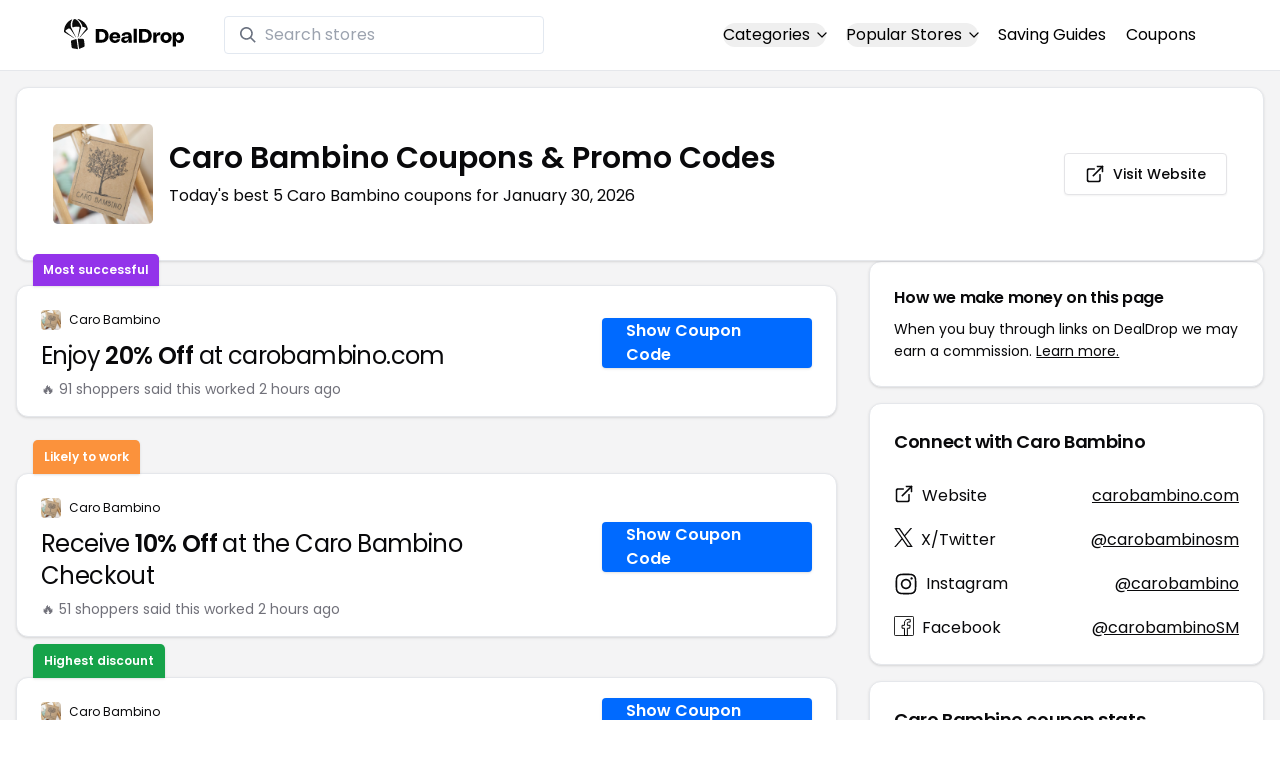

--- FILE ---
content_type: application/javascript
request_url: https://www.dealdrop.com/_app/immutable/chunks/index.DLPavCPc.js
body_size: 8021
content:
import{s as H,H as A,x as ie,y as se,j as S,e as k,m as B,K as re,i as N,o as te,n as me,I as U,f as q,a as de,h as G,b as _e,P as we,ae as xe,af as Ge,G as Te,q as j,F as L,L as oe,N as $,c as V,Q as M,ag as ee,u as O,g as D,d as P,z as W,C as Ke,_ as ye,a0 as $e,J as Q}from"./scheduler.DlVkZLoS.js";import{S as K,i as Z,c as X,a as Y,m as w,t as C,b as p,d as x,g as he,e as ge,f as Ze,h as Je,j as Ne}from"./index.B9YXTKJh.js";import{g as z,a as Ie}from"./spread.CgU5AtxT.js";import{w as Qe,o as et,m as ue,c as tt,d as ke,e as lt,a as Le,s as nt,i as Ae,k as J,g as it}from"./create.B4PLqg2c.js";import{f as st,c as ae}from"./index.BUcuZLNH.js";import{w as Xe,d as rt}from"./index.DJiqtXws.js";function ot(t){let e,l,n=[{xmlns:"http://www.w3.org/2000/svg"},{width:"1em"},{height:"1em"},{viewBox:"0 0 24 24"},t[0]],r={};for(let i=0;i<n.length;i+=1)r=A(r,n[i]);return{c(){e=ie("svg"),l=ie("path"),this.h()},l(i){e=se(i,"svg",{xmlns:!0,width:!0,height:!0,viewBox:!0});var s=S(e);l=se(s,"path",{fill:!0,d:!0}),S(l).forEach(k),s.forEach(k),this.h()},h(){B(l,"fill","currentColor"),B(l,"d","M12 17.27L18.18 21l-1.64-7.03L22 9.24l-7.19-.61L12 2L9.19 8.63L2 9.24l5.46 4.73L5.82 21z"),re(e,r)},m(i,s){N(i,e,s),te(e,l)},p(i,[s]){re(e,r=z(n,[{xmlns:"http://www.w3.org/2000/svg"},{width:"1em"},{height:"1em"},{viewBox:"0 0 24 24"},s&1&&i[0]]))},i:me,o:me,d(i){i&&k(e)}}}function at(t,e,l){return t.$$set=n=>{l(0,e=A(A({},e),U(n)))},e=U(e),[e]}class fe extends K{constructor(e){super(),Z(this,e,at,ot,H,{})}}function ut(t){let e,l,n,r,i,s,f,u,o,a,c;return l=new fe({props:{class:"size-5"}}),r=new fe({props:{class:"size-5"}}),s=new fe({props:{class:"size-5"}}),u=new fe({props:{class:"size-5"}}),a=new fe({props:{class:"size-5"}}),{c(){e=q("div"),X(l.$$.fragment),n=de(),X(r.$$.fragment),i=de(),X(s.$$.fragment),f=de(),X(u.$$.fragment),o=de(),X(a.$$.fragment),this.h()},l(_){e=G(_,"DIV",{class:!0});var E=S(e);Y(l.$$.fragment,E),n=_e(E),Y(r.$$.fragment,E),i=_e(E),Y(s.$$.fragment,E),f=_e(E),Y(u.$$.fragment,E),o=_e(E),Y(a.$$.fragment,E),E.forEach(k),this.h()},h(){B(e,"class","flex items-center text-amber-400")},m(_,E){N(_,e,E),w(l,e,null),te(e,n),w(r,e,null),te(e,i),w(s,e,null),te(e,f),w(u,e,null),te(e,o),w(a,e,null),c=!0},p:me,i(_){c||(C(l.$$.fragment,_),C(r.$$.fragment,_),C(s.$$.fragment,_),C(u.$$.fragment,_),C(a.$$.fragment,_),c=!0)},o(_){p(l.$$.fragment,_),p(r.$$.fragment,_),p(s.$$.fragment,_),p(u.$$.fragment,_),p(a.$$.fragment,_),c=!1},d(_){_&&k(e),x(l),x(r),x(s),x(u),x(a)}}}class Bl extends K{constructor(e){super(),Z(this,e,null,ut,H,{})}}const ft=(t,e)=>{const l=Qe(t),n=(i,s)=>{l.update(f=>{const u=i(f);let o=u;return e&&(o=e({curr:f,next:u})),s==null||s(o),o})};return{...l,update:n,set:i=>{n(()=>i)}}};let ct="useandom-26T198340PX75pxJACKVERYMINDBUSHWOLF_GQZbfghjklqvwyzrict",dt=(t=21)=>{let e="",l=t;for(;l--;)e+=ct[Math.random()*64|0];return e};function Ee(){return dt(10)}function _t(t){return t.reduce((e,l)=>(e[l]=Ee(),e),{})}function mt(t){const e={};return Object.keys(t).forEach(l=>{const n=l,r=t[n];e[n]=Qe(Xe(r))}),e}const{name:ce,selector:Me}=tt("accordion"),ht={multiple:!1,disabled:!1,forceVisible:!1},gt=t=>{const e={...ht,...t},l=mt(et(e,"value","onValueChange","defaultValue")),n=_t(["root"]),{disabled:r,forceVisible:i}=l,s=e.value??Xe(e.defaultValue),f=ft(s,e==null?void 0:e.onValueChange),u=(d,T)=>T===void 0?!1:typeof T=="string"?T===d:T.includes(d),o=rt(f,d=>T=>u(T,d)),a=ue(ce(),{returned:()=>({"data-melt-id":n.root})}),c=d=>typeof d=="string"?{value:d}:d,_=d=>typeof d=="number"?{level:d}:d,E=ue(ce("item"),{stores:f,returned:d=>T=>{const{value:m,disabled:g}=c(T);return{"data-state":u(m,d)?"open":"closed","data-disabled":ke(g)}}}),h=ue(ce("trigger"),{stores:[f,r],returned:([d,T])=>m=>{const{value:g,disabled:F}=c(m);return{disabled:ke(T||F),"aria-expanded":!!u(g,d),"aria-disabled":!!F,"data-disabled":ke(F),"data-value":g,"data-state":u(g,d)?"open":"closed"}},action:d=>({destroy:lt(Le(d,"click",()=>{const m=d.dataset.disabled==="true",g=d.dataset.value;m||!g||b(g)}),Le(d,"keydown",m=>{if(![J.ARROW_DOWN,J.ARROW_UP,J.HOME,J.END].includes(m.key))return;if(m.preventDefault(),m.key===J.SPACE||m.key===J.ENTER){const ne=d.dataset.disabled==="true",ve=d.dataset.value;if(ne||!ve)return;b(ve);return}const g=m.target,F=it(n.root);if(!F||!Ae(g))return;const R=Array.from(F.querySelectorAll(Me("trigger"))).filter(ne=>Ae(ne)?ne.dataset.disabled!=="true":!1);if(!R.length)return;const be=R.indexOf(g);m.key===J.ARROW_DOWN&&R[(be+1)%R.length].focus(),m.key===J.ARROW_UP&&R[(be-1+R.length)%R.length].focus(),m.key===J.HOME&&R[0].focus(),m.key===J.END&&R[R.length-1].focus()}))})}),I=ue(ce("content"),{stores:[f,r,i],returned:([d,T,m])=>g=>{const{value:F}=c(g),le=u(F,d)||m;return{"data-state":le?"open":"closed","data-disabled":ke(T),"data-value":F,hidden:le?void 0:!0,style:nt({display:le?void 0:"none"})}},action:d=>{we().then(()=>{const T=Ee(),m=Ee(),g=document.querySelector(`${Me("trigger")}, [data-value="${d.dataset.value}"]`);Ae(g)&&(d.id=T,g.setAttribute("aria-controls",T),g.id=m)})}}),y=ue(ce("heading"),{returned:()=>d=>{const{level:T}=_(d);return{role:"heading","aria-level":T,"data-heading-level":T}}});function b(d){f.update(T=>T===void 0?e.multiple?[d]:d:Array.isArray(T)?T.includes(d)?T.filter(m=>m!==d):(T.push(d),T):T===d?void 0:d)}return{ids:n,elements:{root:a,item:E,trigger:h,content:I,heading:y},states:{value:f},helpers:{isSelected:o},options:l}};function bt(t,e){const l={};return e.forEach(n=>{l[n]={[`data-${t}-${n}`]:""}}),n=>l[n]}function vt(){const t=xe();return e=>{const{originalEvent:l}=e.detail,{cancelable:n}=e,r=l.type;t(r,{originalEvent:l,currentTarget:l.currentTarget},{cancelable:n})||e.preventDefault()}}function kt(t){const e={};for(const l in t){const n=t[l];n!==void 0&&(e[l]=n)}return e}function Ct(t){return function(e,l){if(l===void 0)return;const n=t[e];n&&n.set(l)}}function Ce(){return{NAME:"accordion",ITEM_NAME:"accordion-item",PARTS:["root","content","header","item","trigger"]}}function pt(t){const e=gt(kt(t)),{NAME:l,PARTS:n}=Ce(),r=bt(l,n),i={...e,getAttrs:r,updateOption:Ct(e.options)};return Ge(l,i),i}function pe(){const{NAME:t}=Ce();return Te(t)}function At(t){const{ITEM_NAME:e}=Ce();return Ge(e,{...t}),{...pe(),props:t}}function Ye(){const{ITEM_NAME:t}=Ce();return Te(t)}function Et(){const t=pe(),{value:e}=Ye();return{...t,props:e}}function Tt(){const t=pe(),{value:e,disabled:l}=Ye();return{...t,props:{value:e,disabled:l}}}function yt(t,e){return t.length!==e.length?!1:t.every((l,n)=>l===e[n])}const It=t=>({builder:t&4}),Se=t=>({builder:t[2]}),Nt=t=>({builder:t&4}),Ve=t=>({builder:t[2]});function Lt(t){let e,l,n,r;const i=t[11].default,s=V(i,t,t[10],Se);let f=[t[2],t[4]],u={};for(let o=0;o<f.length;o+=1)u=A(u,f[o]);return{c(){e=q("div"),s&&s.c(),this.h()},l(o){e=G(o,"DIV",{});var a=S(e);s&&s.l(a),a.forEach(k),this.h()},h(){M(e,u)},m(o,a){N(o,e,a),s&&s.m(e,null),t[12](e),l=!0,n||(r=ee(t[2].action(e)),n=!0)},p(o,a){s&&s.p&&(!l||a&1028)&&O(s,i,o,o[10],l?P(i,o[10],a,It):D(o[10]),Se),M(e,u=z(f,[a&4&&o[2],a&16&&o[4]]))},i(o){l||(C(s,o),l=!0)},o(o){p(s,o),l=!1},d(o){o&&k(e),s&&s.d(o),t[12](null),n=!1,r()}}}function Mt(t){let e;const l=t[11].default,n=V(l,t,t[10],Ve);return{c(){n&&n.c()},l(r){n&&n.l(r)},m(r,i){n&&n.m(r,i),e=!0},p(r,i){n&&n.p&&(!e||i&1028)&&O(n,l,r,r[10],e?P(l,r[10],i,Nt):D(r[10]),Ve)},i(r){e||(C(n,r),e=!0)},o(r){p(n,r),e=!1},d(r){n&&n.d(r)}}}function St(t){let e,l,n,r;const i=[Mt,Lt],s=[];function f(u,o){return u[1]?0:1}return e=f(t),l=s[e]=i[e](t),{c(){l.c(),n=j()},l(u){l.l(u),n=j()},m(u,o){s[e].m(u,o),N(u,n,o),r=!0},p(u,[o]){let a=e;e=f(u),e===a?s[e].p(u,o):(he(),p(s[a],1,1,()=>{s[a]=null}),ge(),l=s[e],l?l.p(u,o):(l=s[e]=i[e](u),l.c()),C(l,1),l.m(n.parentNode,n))},i(u){r||(C(l),r=!0)},o(u){p(l),r=!1},d(u){u&&k(n),s[e].d(u)}}}function Vt(t,e,l){let n;const r=["multiple","value","onValueChange","disabled","asChild","el"];let i=L(e,r),s,{$$slots:f={},$$scope:u}=e,{multiple:o=!1}=e,{value:a=void 0}=e,{onValueChange:c=void 0}=e,{disabled:_=!1}=e,{asChild:E=!1}=e,{el:h=void 0}=e;const{elements:{root:I},states:{value:y},updateOption:b,getAttrs:d}=pt({multiple:o,disabled:_,defaultValue:a,onValueChange:({next:g})=>Array.isArray(g)?((!Array.isArray(a)||!yt(a,g))&&(c==null||c(g),l(5,a=g)),g):(a!==g&&(c==null||c(g),l(5,a=g)),g)});oe(t,I,g=>l(9,s=g));const T=d("root");function m(g){$[g?"unshift":"push"](()=>{h=g,l(0,h)})}return t.$$set=g=>{e=A(A({},e),U(g)),l(4,i=L(e,r)),"multiple"in g&&l(6,o=g.multiple),"value"in g&&l(5,a=g.value),"onValueChange"in g&&l(7,c=g.onValueChange),"disabled"in g&&l(8,_=g.disabled),"asChild"in g&&l(1,E=g.asChild),"el"in g&&l(0,h=g.el),"$$scope"in g&&l(10,u=g.$$scope)},t.$$.update=()=>{t.$$.dirty&32&&a!==void 0&&y.set(Array.isArray(a)?[...a]:a),t.$$.dirty&64&&b("multiple",o),t.$$.dirty&256&&b("disabled",_),t.$$.dirty&512&&l(2,n=s),t.$$.dirty&4&&Object.assign(n,T)},[h,E,n,I,i,a,o,c,_,s,u,f,m]}class Ot extends K{constructor(e){super(),Z(this,e,Vt,St,H,{multiple:6,value:5,onValueChange:7,disabled:8,asChild:1,el:0})}}const Dt=t=>({builder:t&4}),Oe=t=>({builder:t[2]}),Pt=t=>({builder:t&4}),De=t=>({builder:t[2]});function zt(t){let e,l,n,r;const i=t[9].default,s=V(i,t,t[8],Oe);let f=[t[2],t[4]],u={};for(let o=0;o<f.length;o+=1)u=A(u,f[o]);return{c(){e=q("div"),s&&s.c(),this.h()},l(o){e=G(o,"DIV",{});var a=S(e);s&&s.l(a),a.forEach(k),this.h()},h(){M(e,u)},m(o,a){N(o,e,a),s&&s.m(e,null),t[10](e),l=!0,n||(r=ee(t[2].action(e)),n=!0)},p(o,a){s&&s.p&&(!l||a&260)&&O(s,i,o,o[8],l?P(i,o[8],a,Dt):D(o[8]),Oe),M(e,u=z(f,[a&4&&o[2],a&16&&o[4]]))},i(o){l||(C(s,o),l=!0)},o(o){p(s,o),l=!1},d(o){o&&k(e),s&&s.d(o),t[10](null),n=!1,r()}}}function Rt(t){let e;const l=t[9].default,n=V(l,t,t[8],De);return{c(){n&&n.c()},l(r){n&&n.l(r)},m(r,i){n&&n.m(r,i),e=!0},p(r,i){n&&n.p&&(!e||i&260)&&O(n,l,r,r[8],e?P(l,r[8],i,Pt):D(r[8]),De)},i(r){e||(C(n,r),e=!0)},o(r){p(n,r),e=!1},d(r){n&&n.d(r)}}}function Bt(t){let e,l,n,r;const i=[Rt,zt],s=[];function f(u,o){return u[1]?0:1}return e=f(t),l=s[e]=i[e](t),{c(){l.c(),n=j()},l(u){l.l(u),n=j()},m(u,o){s[e].m(u,o),N(u,n,o),r=!0},p(u,[o]){let a=e;e=f(u),e===a?s[e].p(u,o):(he(),p(s[a],1,1,()=>{s[a]=null}),ge(),l=s[e],l?l.p(u,o):(l=s[e]=i[e](u),l.c()),C(l,1),l.m(n.parentNode,n))},i(u){r||(C(l),r=!0)},o(u){p(l),r=!1},d(u){u&&k(n),s[e].d(u)}}}function jt(t,e,l){let n;const r=["value","disabled","asChild","el"];let i=L(e,r),s,{$$slots:f={},$$scope:u}=e,{value:o}=e,{disabled:a=void 0}=e,{asChild:c=!1}=e,{el:_=void 0}=e;const{elements:{item:E},props:h,getAttrs:I}=At({value:o,disabled:a});oe(t,E,d=>l(7,s=d));const y=I("item");function b(d){$[d?"unshift":"push"](()=>{_=d,l(0,_)})}return t.$$set=d=>{e=A(A({},e),U(d)),l(4,i=L(e,r)),"value"in d&&l(5,o=d.value),"disabled"in d&&l(6,a=d.disabled),"asChild"in d&&l(1,c=d.asChild),"el"in d&&l(0,_=d.el),"$$scope"in d&&l(8,u=d.$$scope)},t.$$.update=()=>{t.$$.dirty&128&&l(2,n=s(h)),t.$$.dirty&4&&Object.assign(n,y)},[_,c,n,E,i,o,a,s,u,f,b]}let Ft=class extends K{constructor(e){super(),Z(this,e,jt,Bt,H,{value:5,disabled:6,asChild:1,el:0})}};const Wt=t=>({builder:t&4}),Pe=t=>({builder:t[2]}),Ut=t=>({builder:t&4}),ze=t=>({builder:t[2]});function Ht(t){let e,l,n,r;const i=t[8].default,s=V(i,t,t[7],Pe);let f=[t[2],t[4]],u={};for(let o=0;o<f.length;o+=1)u=A(u,f[o]);return{c(){e=q("div"),s&&s.c(),this.h()},l(o){e=G(o,"DIV",{});var a=S(e);s&&s.l(a),a.forEach(k),this.h()},h(){M(e,u)},m(o,a){N(o,e,a),s&&s.m(e,null),t[9](e),l=!0,n||(r=ee(t[2].action(e)),n=!0)},p(o,a){s&&s.p&&(!l||a&132)&&O(s,i,o,o[7],l?P(i,o[7],a,Wt):D(o[7]),Pe),M(e,u=z(f,[a&4&&o[2],a&16&&o[4]]))},i(o){l||(C(s,o),l=!0)},o(o){p(s,o),l=!1},d(o){o&&k(e),s&&s.d(o),t[9](null),n=!1,r()}}}function qt(t){let e;const l=t[8].default,n=V(l,t,t[7],ze);return{c(){n&&n.c()},l(r){n&&n.l(r)},m(r,i){n&&n.m(r,i),e=!0},p(r,i){n&&n.p&&(!e||i&132)&&O(n,l,r,r[7],e?P(l,r[7],i,Ut):D(r[7]),ze)},i(r){e||(C(n,r),e=!0)},o(r){p(n,r),e=!1},d(r){n&&n.d(r)}}}function Gt(t){let e,l,n,r;const i=[qt,Ht],s=[];function f(u,o){return u[1]?0:1}return e=f(t),l=s[e]=i[e](t),{c(){l.c(),n=j()},l(u){l.l(u),n=j()},m(u,o){s[e].m(u,o),N(u,n,o),r=!0},p(u,[o]){let a=e;e=f(u),e===a?s[e].p(u,o):(he(),p(s[a],1,1,()=>{s[a]=null}),ge(),l=s[e],l?l.p(u,o):(l=s[e]=i[e](u),l.c()),C(l,1),l.m(n.parentNode,n))},i(u){r||(C(l),r=!0)},o(u){p(l),r=!1},d(u){u&&k(n),s[e].d(u)}}}function Kt(t,e,l){let n;const r=["level","asChild","el"];let i=L(e,r),s,{$$slots:f={},$$scope:u}=e,{level:o=3}=e,{asChild:a=!1}=e,{el:c=void 0}=e;const{elements:{heading:_},getAttrs:E}=pe();oe(t,_,y=>l(6,s=y));const h=E("header");function I(y){$[y?"unshift":"push"](()=>{c=y,l(0,c)})}return t.$$set=y=>{e=A(A({},e),U(y)),l(4,i=L(e,r)),"level"in y&&l(5,o=y.level),"asChild"in y&&l(1,a=y.asChild),"el"in y&&l(0,c=y.el),"$$scope"in y&&l(7,u=y.$$scope)},t.$$.update=()=>{t.$$.dirty&96&&l(2,n=s(o)),t.$$.dirty&4&&Object.assign(n,h)},[c,a,n,_,i,o,s,u,f,I]}class Zt extends K{constructor(e){super(),Z(this,e,Kt,Gt,H,{level:5,asChild:1,el:0})}}const Jt=t=>({builder:t&4}),Re=t=>({builder:t[2]}),Qt=t=>({builder:t&4}),Be=t=>({builder:t[2]});function Xt(t){let e,l,n,r;const i=t[8].default,s=V(i,t,t[7],Re);let f=[t[2],{type:"button"},t[5]],u={};for(let o=0;o<f.length;o+=1)u=A(u,f[o]);return{c(){e=q("button"),s&&s.c(),this.h()},l(o){e=G(o,"BUTTON",{type:!0});var a=S(e);s&&s.l(a),a.forEach(k),this.h()},h(){M(e,u)},m(o,a){N(o,e,a),s&&s.m(e,null),e.autofocus&&e.focus(),t[9](e),l=!0,n||(r=[ee(t[2].action(e)),W(e,"m-keydown",t[4]),W(e,"m-click",t[4])],n=!0)},p(o,a){s&&s.p&&(!l||a&132)&&O(s,i,o,o[7],l?P(i,o[7],a,Jt):D(o[7]),Re),M(e,u=z(f,[a&4&&o[2],{type:"button"},a&32&&o[5]]))},i(o){l||(C(s,o),l=!0)},o(o){p(s,o),l=!1},d(o){o&&k(e),s&&s.d(o),t[9](null),n=!1,Ke(r)}}}function Yt(t){let e;const l=t[8].default,n=V(l,t,t[7],Be);return{c(){n&&n.c()},l(r){n&&n.l(r)},m(r,i){n&&n.m(r,i),e=!0},p(r,i){n&&n.p&&(!e||i&132)&&O(n,l,r,r[7],e?P(l,r[7],i,Qt):D(r[7]),Be)},i(r){e||(C(n,r),e=!0)},o(r){p(n,r),e=!1},d(r){n&&n.d(r)}}}function wt(t){let e,l,n,r;const i=[Yt,Xt],s=[];function f(u,o){return u[1]?0:1}return e=f(t),l=s[e]=i[e](t),{c(){l.c(),n=j()},l(u){l.l(u),n=j()},m(u,o){s[e].m(u,o),N(u,n,o),r=!0},p(u,[o]){let a=e;e=f(u),e===a?s[e].p(u,o):(he(),p(s[a],1,1,()=>{s[a]=null}),ge(),l=s[e],l?l.p(u,o):(l=s[e]=i[e](u),l.c()),C(l,1),l.m(n.parentNode,n))},i(u){r||(C(l),r=!0)},o(u){p(l),r=!1},d(u){u&&k(n),s[e].d(u)}}}function xt(t,e,l){let n;const r=["asChild","el"];let i=L(e,r),s,{$$slots:f={},$$scope:u}=e,{asChild:o=!1}=e,{el:a=void 0}=e;const{elements:{trigger:c},props:_,getAttrs:E}=Tt();oe(t,c,b=>l(6,s=b));const h=vt(),I=E("trigger");function y(b){$[b?"unshift":"push"](()=>{a=b,l(0,a)})}return t.$$set=b=>{e=A(A({},e),U(b)),l(5,i=L(e,r)),"asChild"in b&&l(1,o=b.asChild),"el"in b&&l(0,a=b.el),"$$scope"in b&&l(7,u=b.$$scope)},t.$$.update=()=>{t.$$.dirty&64&&l(2,n=s(_)),t.$$.dirty&4&&Object.assign(n,I)},[a,o,n,c,h,i,s,u,f,y]}let $t=class extends K{constructor(e){super(),Z(this,e,xt,wt,H,{asChild:1,el:0})}};const el=t=>({builder:t&256}),je=t=>({builder:t[8]}),tl=t=>({builder:t&256}),Fe=t=>({builder:t[8]}),ll=t=>({builder:t&256}),We=t=>({builder:t[8]}),nl=t=>({builder:t&256}),Ue=t=>({builder:t[8]}),il=t=>({builder:t&256}),He=t=>({builder:t[8]}),sl=t=>({builder:t&256}),qe=t=>({builder:t[8]});function rl(t){let e,l,n,r;const i=t[16].default,s=V(i,t,t[15],je);let f=[t[8],t[13]],u={};for(let o=0;o<f.length;o+=1)u=A(u,f[o]);return{c(){e=q("div"),s&&s.c(),this.h()},l(o){e=G(o,"DIV",{});var a=S(e);s&&s.l(a),a.forEach(k),this.h()},h(){M(e,u)},m(o,a){N(o,e,a),s&&s.m(e,null),t[21](e),l=!0,n||(r=ee(t[8].action(e)),n=!0)},p(o,a){s&&s.p&&(!l||a&33024)&&O(s,i,o,o[15],l?P(i,o[15],a,el):D(o[15]),je),M(e,u=z(f,[a&256&&o[8],a&8192&&o[13]]))},i(o){l||(C(s,o),l=!0)},o(o){p(s,o),l=!1},d(o){o&&k(e),s&&s.d(o),t[21](null),n=!1,r()}}}function ol(t){let e,l,n,r,i;const s=t[16].default,f=V(s,t,t[15],Fe);let u=[t[8],t[13]],o={};for(let a=0;a<u.length;a+=1)o=A(o,u[a]);return{c(){e=q("div"),f&&f.c(),this.h()},l(a){e=G(a,"DIV",{});var c=S(e);f&&f.l(c),c.forEach(k),this.h()},h(){M(e,o)},m(a,c){N(a,e,c),f&&f.m(e,null),t[20](e),n=!0,r||(i=ee(t[8].action(e)),r=!0)},p(a,c){t=a,f&&f.p&&(!n||c&33024)&&O(f,s,t,t[15],n?P(s,t[15],c,tl):D(t[15]),Fe),M(e,o=z(u,[c&256&&t[8],c&8192&&t[13]]))},i(a){n||(C(f,a),l&&l.end(1),n=!0)},o(a){p(f,a),a&&(l=Ze(e,t[5],t[6])),n=!1},d(a){a&&k(e),f&&f.d(a),t[20](null),a&&l&&l.end(),r=!1,i()}}}function al(t){let e,l,n,r,i;const s=t[16].default,f=V(s,t,t[15],We);let u=[t[8],t[13]],o={};for(let a=0;a<u.length;a+=1)o=A(o,u[a]);return{c(){e=q("div"),f&&f.c(),this.h()},l(a){e=G(a,"DIV",{});var c=S(e);f&&f.l(c),c.forEach(k),this.h()},h(){M(e,o)},m(a,c){N(a,e,c),f&&f.m(e,null),t[19](e),n=!0,r||(i=ee(t[8].action(e)),r=!0)},p(a,c){t=a,f&&f.p&&(!n||c&33024)&&O(f,s,t,t[15],n?P(s,t[15],c,ll):D(t[15]),We),M(e,o=z(u,[c&256&&t[8],c&8192&&t[13]]))},i(a){n||(C(f,a),a&&(l||ye(()=>{l=Je(e,t[3],t[4]),l.start()})),n=!0)},o(a){p(f,a),n=!1},d(a){a&&k(e),f&&f.d(a),t[19](null),r=!1,i()}}}function ul(t){let e,l,n,r,i,s;const f=t[16].default,u=V(f,t,t[15],Ue);let o=[t[8],t[13]],a={};for(let c=0;c<o.length;c+=1)a=A(a,o[c]);return{c(){e=q("div"),u&&u.c(),this.h()},l(c){e=G(c,"DIV",{});var _=S(e);u&&u.l(_),_.forEach(k),this.h()},h(){M(e,a)},m(c,_){N(c,e,_),u&&u.m(e,null),t[18](e),r=!0,i||(s=ee(t[8].action(e)),i=!0)},p(c,_){t=c,u&&u.p&&(!r||_&33024)&&O(u,f,t,t[15],r?P(f,t[15],_,nl):D(t[15]),Ue),M(e,a=z(o,[_&256&&t[8],_&8192&&t[13]]))},i(c){r||(C(u,c),c&&ye(()=>{r&&(n&&n.end(1),l=Je(e,t[3],t[4]),l.start())}),r=!0)},o(c){p(u,c),l&&l.invalidate(),c&&(n=Ze(e,t[5],t[6])),r=!1},d(c){c&&k(e),u&&u.d(c),t[18](null),c&&n&&n.end(),i=!1,s()}}}function fl(t){let e,l,n,r,i;const s=t[16].default,f=V(s,t,t[15],He);let u=[t[8],t[13]],o={};for(let a=0;a<u.length;a+=1)o=A(o,u[a]);return{c(){e=q("div"),f&&f.c(),this.h()},l(a){e=G(a,"DIV",{});var c=S(e);f&&f.l(c),c.forEach(k),this.h()},h(){M(e,o)},m(a,c){N(a,e,c),f&&f.m(e,null),t[17](e),n=!0,r||(i=ee(t[8].action(e)),r=!0)},p(a,c){t=a,f&&f.p&&(!n||c&33024)&&O(f,s,t,t[15],n?P(s,t[15],c,il):D(t[15]),He),M(e,o=z(u,[c&256&&t[8],c&8192&&t[13]]))},i(a){n||(C(f,a),a&&ye(()=>{n&&(l||(l=Ne(e,t[1],t[2],!0)),l.run(1))}),n=!0)},o(a){p(f,a),a&&(l||(l=Ne(e,t[1],t[2],!1)),l.run(0)),n=!1},d(a){a&&k(e),f&&f.d(a),t[17](null),a&&l&&l.end(),r=!1,i()}}}function cl(t){let e;const l=t[16].default,n=V(l,t,t[15],qe);return{c(){n&&n.c()},l(r){n&&n.l(r)},m(r,i){n&&n.m(r,i),e=!0},p(r,i){n&&n.p&&(!e||i&33024)&&O(n,l,r,r[15],e?P(l,r[15],i,sl):D(r[15]),qe)},i(r){e||(C(n,r),e=!0)},o(r){p(n,r),e=!1},d(r){n&&n.d(r)}}}function dl(t){let e,l,n,r,i,s,f,u,o,a;const c=[cl,fl,ul,al,ol,rl],_=[];function E(h,I){return I&640&&(e=null),I&514&&(l=null),I&552&&(n=null),I&520&&(r=null),I&544&&(i=null),I&512&&(s=null),e==null&&(e=!!(h[7]&&h[9](h[12]))),e?0:(l==null&&(l=!!(h[1]&&h[9](h[12]))),l?1:(n==null&&(n=!!(h[3]&&h[5]&&h[9](h[12]))),n?2:(r==null&&(r=!!(h[3]&&h[9](h[12]))),r?3:(i==null&&(i=!!(h[5]&&h[9](h[12]))),i?4:(s==null&&(s=!!h[9](h[12])),s?5:-1)))))}return~(f=E(t,-1))&&(u=_[f]=c[f](t)),{c(){u&&u.c(),o=j()},l(h){u&&u.l(h),o=j()},m(h,I){~f&&_[f].m(h,I),N(h,o,I),a=!0},p(h,[I]){let y=f;f=E(h,I),f===y?~f&&_[f].p(h,I):(u&&(he(),p(_[y],1,1,()=>{_[y]=null}),ge()),~f?(u=_[f],u?u.p(h,I):(u=_[f]=c[f](h),u.c()),C(u,1),u.m(o.parentNode,o)):u=null)},i(h){a||(C(u),a=!0)},o(h){p(u),a=!1},d(h){h&&k(o),~f&&_[f].d(h)}}}function _l(t,e,l){let n;const r=["transition","transitionConfig","inTransition","inTransitionConfig","outTransition","outTransitionConfig","asChild","el"];let i=L(e,r),s,f,{$$slots:u={},$$scope:o}=e,{transition:a=void 0}=e,{transitionConfig:c=void 0}=e,{inTransition:_=void 0}=e,{inTransitionConfig:E=void 0}=e,{outTransition:h=void 0}=e,{outTransitionConfig:I=void 0}=e,{asChild:y=!1}=e,{el:b=void 0}=e;const{elements:{content:d},helpers:{isSelected:T},props:m,getAttrs:g}=Et();oe(t,d,v=>l(14,s=v)),oe(t,T,v=>l(9,f=v));const F=g("content");function le(v){$[v?"unshift":"push"](()=>{b=v,l(0,b)})}function R(v){$[v?"unshift":"push"](()=>{b=v,l(0,b)})}function be(v){$[v?"unshift":"push"](()=>{b=v,l(0,b)})}function ne(v){$[v?"unshift":"push"](()=>{b=v,l(0,b)})}function ve(v){$[v?"unshift":"push"](()=>{b=v,l(0,b)})}return t.$$set=v=>{e=A(A({},e),U(v)),l(13,i=L(e,r)),"transition"in v&&l(1,a=v.transition),"transitionConfig"in v&&l(2,c=v.transitionConfig),"inTransition"in v&&l(3,_=v.inTransition),"inTransitionConfig"in v&&l(4,E=v.inTransitionConfig),"outTransition"in v&&l(5,h=v.outTransition),"outTransitionConfig"in v&&l(6,I=v.outTransitionConfig),"asChild"in v&&l(7,y=v.asChild),"el"in v&&l(0,b=v.el),"$$scope"in v&&l(15,o=v.$$scope)},t.$$.update=()=>{t.$$.dirty&16384&&l(8,n=s(m)),t.$$.dirty&256&&Object.assign(n,F)},[b,a,c,_,E,h,I,y,n,f,d,T,m,i,s,o,u,le,R,be,ne,ve]}let ml=class extends K{constructor(e){super(),Z(this,e,_l,dl,H,{transition:1,transitionConfig:2,inTransition:3,inTransitionConfig:4,outTransition:5,outTransitionConfig:6,asChild:7,el:0})}};function Ul(t,{delay:e=0,duration:l=400,easing:n=$e}={}){const r=+getComputedStyle(t).opacity;return{delay:e,duration:l,easing:n,css:i=>`opacity: ${i*r}`}}function hl(t,{delay:e=0,duration:l=400,easing:n=st,axis:r="y"}={}){const i=getComputedStyle(t),s=+i.opacity,f=r==="y"?"height":"width",u=parseFloat(i[f]),o=r==="y"?["top","bottom"]:["left","right"],a=o.map(b=>`${b[0].toUpperCase()}${b.slice(1)}`),c=parseFloat(i[`padding${a[0]}`]),_=parseFloat(i[`padding${a[1]}`]),E=parseFloat(i[`margin${a[0]}`]),h=parseFloat(i[`margin${a[1]}`]),I=parseFloat(i[`border${a[0]}Width`]),y=parseFloat(i[`border${a[1]}Width`]);return{delay:e,duration:l,easing:n,css:b=>`overflow: hidden;opacity: ${Math.min(b*20,1)*s};${f}: ${b*u}px;padding-${o[0]}: ${b*c}px;padding-${o[1]}: ${b*_}px;margin-${o[0]}: ${b*E}px;margin-${o[1]}: ${b*h}px;border-${o[0]}-width: ${b*I}px;border-${o[1]}-width: ${b*y}px;`}}function gl(t){let e,l;const n=t[4].default,r=V(n,t,t[5],null);return{c(){e=q("div"),r&&r.c(),this.h()},l(i){e=G(i,"DIV",{class:!0});var s=S(e);r&&r.l(s),s.forEach(k),this.h()},h(){B(e,"class","pb-4 pt-0")},m(i,s){N(i,e,s),r&&r.m(e,null),l=!0},p(i,s){r&&r.p&&(!l||s&32)&&O(r,n,i,i[5],l?P(n,i[5],s,null):D(i[5]),null)},i(i){l||(C(r,i),l=!0)},o(i){p(r,i),l=!1},d(i){i&&k(e),r&&r.d(i)}}}function bl(t){let e,l;const n=[{class:ae("overflow-hidden text-sm",t[0])},{transition:t[1]},{transitionConfig:t[2]},t[3]];let r={$$slots:{default:[gl]},$$scope:{ctx:t}};for(let i=0;i<n.length;i+=1)r=A(r,n[i]);return e=new ml({props:r}),{c(){X(e.$$.fragment)},l(i){Y(e.$$.fragment,i)},m(i,s){w(e,i,s),l=!0},p(i,[s]){const f=s&15?z(n,[s&1&&{class:ae("overflow-hidden text-sm",i[0])},s&2&&{transition:i[1]},s&4&&{transitionConfig:i[2]},s&8&&Ie(i[3])]):{};s&32&&(f.$$scope={dirty:s,ctx:i}),e.$set(f)},i(i){l||(C(e.$$.fragment,i),l=!0)},o(i){p(e.$$.fragment,i),l=!1},d(i){x(e,i)}}}function vl(t,e,l){const n=["class","transition","transitionConfig"];let r=L(e,n),{$$slots:i={},$$scope:s}=e,{class:f=void 0}=e,{transition:u=hl}=e,{transitionConfig:o={duration:200}}=e;return t.$$set=a=>{e=A(A({},e),U(a)),l(3,r=L(e,n)),"class"in a&&l(0,f=a.class),"transition"in a&&l(1,u=a.transition),"transitionConfig"in a&&l(2,o=a.transitionConfig),"$$scope"in a&&l(5,s=a.$$scope)},[f,u,o,r,i,s]}class Hl extends K{constructor(e){super(),Z(this,e,vl,bl,H,{class:0,transition:1,transitionConfig:2})}}function kl(t){let e;const l=t[3].default,n=V(l,t,t[4],null);return{c(){n&&n.c()},l(r){n&&n.l(r)},m(r,i){n&&n.m(r,i),e=!0},p(r,i){n&&n.p&&(!e||i&16)&&O(n,l,r,r[4],e?P(l,r[4],i,null):D(r[4]),null)},i(r){e||(C(n,r),e=!0)},o(r){p(n,r),e=!1},d(r){n&&n.d(r)}}}function Cl(t){let e,l;const n=[{value:t[1]},{class:ae("border-b",t[0])},t[2]];let r={$$slots:{default:[kl]},$$scope:{ctx:t}};for(let i=0;i<n.length;i+=1)r=A(r,n[i]);return e=new Ft({props:r}),{c(){X(e.$$.fragment)},l(i){Y(e.$$.fragment,i)},m(i,s){w(e,i,s),l=!0},p(i,[s]){const f=s&7?z(n,[s&2&&{value:i[1]},s&1&&{class:ae("border-b",i[0])},s&4&&Ie(i[2])]):{};s&16&&(f.$$scope={dirty:s,ctx:i}),e.$set(f)},i(i){l||(C(e.$$.fragment,i),l=!0)},o(i){p(e.$$.fragment,i),l=!1},d(i){x(e,i)}}}function pl(t,e,l){const n=["class","value"];let r=L(e,n),{$$slots:i={},$$scope:s}=e,{class:f=void 0}=e,{value:u}=e;return t.$$set=o=>{e=A(A({},e),U(o)),l(2,r=L(e,n)),"class"in o&&l(0,f=o.class),"value"in o&&l(1,u=o.value),"$$scope"in o&&l(4,s=o.$$scope)},[f,u,r,i,s]}class ql extends K{constructor(e){super(),Z(this,e,pl,Cl,H,{class:0,value:1})}}function Al(t){let e,l,n=[{width:t[0]},{height:t[0]},t[5],{role:t[1]},{"aria-label":t[3]},{viewBox:"0 0 15 15"},{fill:t[2]},{xmlns:"http://www.w3.org/2000/svg"}],r={};for(let i=0;i<n.length;i+=1)r=A(r,n[i]);return{c(){e=ie("svg"),l=ie("path"),this.h()},l(i){e=se(i,"svg",{width:!0,height:!0,role:!0,"aria-label":!0,viewBox:!0,fill:!0,xmlns:!0});var s=S(e);l=se(s,"path",{"fill-rule":!0,"clip-rule":!0,d:!0,fill:!0}),S(l).forEach(k),s.forEach(k),this.h()},h(){B(l,"fill-rule","evenodd"),B(l,"clip-rule","evenodd"),B(l,"d","M3.13523 6.15803C3.3241 5.95657 3.64052 5.94637 3.84197 6.13523L7.5 9.56464L11.158 6.13523C11.3595 5.94637 11.6759 5.95657 11.8648 6.15803C12.0536 6.35949 12.0434 6.67591 11.842 6.86477L7.84197 10.6148C7.64964 10.7951 7.35036 10.7951 7.15803 10.6148L3.15803 6.86477C2.95657 6.67591 2.94637 6.35949 3.13523 6.15803Z"),B(l,"fill","currentColor"),re(e,r)},m(i,s){N(i,e,s),te(e,l)},p(i,s){re(e,r=z(n,[s&1&&{width:i[0]},s&1&&{height:i[0]},s&32&&i[5],s&2&&{role:i[1]},s&8&&{"aria-label":i[3]},{viewBox:"0 0 15 15"},s&4&&{fill:i[2]},{xmlns:"http://www.w3.org/2000/svg"}]))},d(i){i&&k(e)}}}function El(t){let e,l,n,r,i=[{width:t[0]},{height:t[0]},t[5],{role:t[1]},{"aria-label":t[3]},{viewBox:"0 0 15 15"},{fill:t[2]},{xmlns:"http://www.w3.org/2000/svg"}],s={};for(let f=0;f<i.length;f+=1)s=A(s,i[f]);return{c(){e=ie("svg"),l=ie("path"),this.h()},l(f){e=se(f,"svg",{width:!0,height:!0,role:!0,"aria-label":!0,viewBox:!0,fill:!0,xmlns:!0});var u=S(e);l=se(u,"path",{"fill-rule":!0,"clip-rule":!0,d:!0,fill:!0}),S(l).forEach(k),u.forEach(k),this.h()},h(){B(l,"fill-rule","evenodd"),B(l,"clip-rule","evenodd"),B(l,"d","M3.13523 6.15803C3.3241 5.95657 3.64052 5.94637 3.84197 6.13523L7.5 9.56464L11.158 6.13523C11.3595 5.94637 11.6759 5.95657 11.8648 6.15803C12.0536 6.35949 12.0434 6.67591 11.842 6.86477L7.84197 10.6148C7.64964 10.7951 7.35036 10.7951 7.15803 10.6148L3.15803 6.86477C2.95657 6.67591 2.94637 6.35949 3.13523 6.15803Z"),B(l,"fill","currentColor"),re(e,s)},m(f,u){N(f,e,u),te(e,l),n||(r=[W(e,"click",t[6]),W(e,"keydown",t[7]),W(e,"keyup",t[8]),W(e,"focus",t[9]),W(e,"blur",t[10]),W(e,"mouseenter",t[11]),W(e,"mouseleave",t[12]),W(e,"mouseover",t[13]),W(e,"mouseout",t[14])],n=!0)},p(f,u){re(e,s=z(i,[u&1&&{width:f[0]},u&1&&{height:f[0]},u&32&&f[5],u&2&&{role:f[1]},u&8&&{"aria-label":f[3]},{viewBox:"0 0 15 15"},u&4&&{fill:f[2]},{xmlns:"http://www.w3.org/2000/svg"}]))},d(f){f&&k(e),n=!1,Ke(r)}}}function Tl(t){let e;function l(i,s){return i[4]?El:Al}let n=l(t),r=n(t);return{c(){r.c(),e=j()},l(i){r.l(i),e=j()},m(i,s){r.m(i,s),N(i,e,s)},p(i,[s]){n===(n=l(i))&&r?r.p(i,s):(r.d(1),r=n(i),r&&(r.c(),r.m(e.parentNode,e)))},i:me,o:me,d(i){i&&k(e),r.d(i)}}}function yl(t,e,l){const n=["size","role","color","ariaLabel","withEvents"];let r=L(e,n);const i=Te("iconCtx")??{};let{size:s=i.size||"24"}=e,{role:f=i.role||"img"}=e,{color:u=i.color||"currentColor"}=e,{ariaLabel:o="chevron down,"}=e,{withEvents:a=!1}=e;function c(m){Q.call(this,t,m)}function _(m){Q.call(this,t,m)}function E(m){Q.call(this,t,m)}function h(m){Q.call(this,t,m)}function I(m){Q.call(this,t,m)}function y(m){Q.call(this,t,m)}function b(m){Q.call(this,t,m)}function d(m){Q.call(this,t,m)}function T(m){Q.call(this,t,m)}return t.$$set=m=>{e=A(A({},e),U(m)),l(5,r=L(e,n)),"size"in m&&l(0,s=m.size),"role"in m&&l(1,f=m.role),"color"in m&&l(2,u=m.color),"ariaLabel"in m&&l(3,o=m.ariaLabel),"withEvents"in m&&l(4,a=m.withEvents)},[s,f,u,o,a,r,c,_,E,h,I,y,b,d,T]}class Il extends K{constructor(e){super(),Z(this,e,yl,Tl,H,{size:0,role:1,color:2,ariaLabel:3,withEvents:4})}}function Nl(t){let e,l,n;const r=t[3].default,i=V(r,t,t[5],null);return l=new Il({props:{class:"h-4 w-4 shrink-0 text-muted-foreground transition-transform duration-200"}}),{c(){i&&i.c(),e=de(),X(l.$$.fragment)},l(s){i&&i.l(s),e=_e(s),Y(l.$$.fragment,s)},m(s,f){i&&i.m(s,f),N(s,e,f),w(l,s,f),n=!0},p(s,f){i&&i.p&&(!n||f&32)&&O(i,r,s,s[5],n?P(r,s[5],f,null):D(s[5]),null)},i(s){n||(C(i,s),C(l.$$.fragment,s),n=!0)},o(s){p(i,s),p(l.$$.fragment,s),n=!1},d(s){s&&k(e),i&&i.d(s),x(l,s)}}}function Ll(t){let e,l;const n=[{class:ae("flex flex-1 items-center justify-between py-4 text-sm font-medium transition-all hover:underline [&[data-state=open]>svg]:rotate-180",t[0])},t[2]];let r={$$slots:{default:[Nl]},$$scope:{ctx:t}};for(let i=0;i<n.length;i+=1)r=A(r,n[i]);return e=new $t({props:r}),e.$on("click",t[4]),{c(){X(e.$$.fragment)},l(i){Y(e.$$.fragment,i)},m(i,s){w(e,i,s),l=!0},p(i,s){const f=s&5?z(n,[s&1&&{class:ae("flex flex-1 items-center justify-between py-4 text-sm font-medium transition-all hover:underline [&[data-state=open]>svg]:rotate-180",i[0])},s&4&&Ie(i[2])]):{};s&32&&(f.$$scope={dirty:s,ctx:i}),e.$set(f)},i(i){l||(C(e.$$.fragment,i),l=!0)},o(i){p(e.$$.fragment,i),l=!1},d(i){x(e,i)}}}function Ml(t){let e,l;return e=new Zt({props:{level:t[1],class:"flex",$$slots:{default:[Ll]},$$scope:{ctx:t}}}),{c(){X(e.$$.fragment)},l(n){Y(e.$$.fragment,n)},m(n,r){w(e,n,r),l=!0},p(n,[r]){const i={};r&2&&(i.level=n[1]),r&37&&(i.$$scope={dirty:r,ctx:n}),e.$set(i)},i(n){l||(C(e.$$.fragment,n),l=!0)},o(n){p(e.$$.fragment,n),l=!1},d(n){x(e,n)}}}function Sl(t,e,l){const n=["class","level"];let r=L(e,n),{$$slots:i={},$$scope:s}=e,{class:f=void 0}=e,{level:u=3}=e;function o(a){Q.call(this,t,a)}return t.$$set=a=>{e=A(A({},e),U(a)),l(2,r=L(e,n)),"class"in a&&l(0,f=a.class),"level"in a&&l(1,u=a.level),"$$scope"in a&&l(5,s=a.$$scope)},[f,u,r,i,o,s]}class Gl extends K{constructor(e){super(),Z(this,e,Sl,Ml,H,{class:0,level:1})}}const Kl=Ot;export{ql as A,Bl as F,Kl as R,fe as S,Gl as a,Hl as b,bt as c,Ct as d,vt as e,Ul as f,_t as g,ft as o,kt as r,mt as t};
